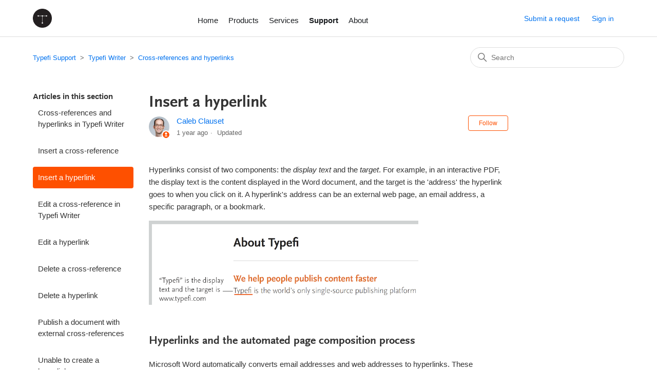

--- FILE ---
content_type: text/html; charset=utf-8
request_url: https://help.typefi.com/hc/en-us/articles/360002057995-Insert-a-hyperlink
body_size: 9504
content:
<!DOCTYPE html>
<html dir="ltr" lang="en-US">
<head>
  <meta charset="utf-8" />
  <!-- v26903 -->


  <title>Insert a hyperlink &ndash; Typefi Support</title>

  

  <meta name="description" content="Hyperlinks consist of two components: the display text and the target. For example, in an interactive PDF, the display text is the..." /><meta property="og:image" content="https://help.typefi.com/hc/theming_assets/01HZGYRTV2AR132P5DBGGR5545" />
<meta property="og:type" content="website" />
<meta property="og:site_name" content="Typefi Support" />
<meta property="og:title" content="Insert a hyperlink" />
<meta property="og:description" content="Hyperlinks consist of two components: the display text and the target. For example, in an interactive PDF, the display text is the content displayed in the Word document, and the target is the 'add..." />
<meta property="og:url" content="https://help.typefi.com/hc/en-us/articles/360002057995-Insert-a-hyperlink" />
<link rel="canonical" href="https://help.typefi.com/hc/en-us/articles/360002057995-Insert-a-hyperlink">
<link rel="alternate" hreflang="en-us" href="https://help.typefi.com/hc/en-us/articles/360002057995-Insert-a-hyperlink">
<link rel="alternate" hreflang="x-default" href="https://help.typefi.com/hc/en-us/articles/360002057995-Insert-a-hyperlink">

  <link rel="stylesheet" href="//static.zdassets.com/hc/assets/application-f34d73e002337ab267a13449ad9d7955.css" media="all" id="stylesheet" />
  <link rel="stylesheet" type="text/css" href="/hc/theming_assets/763250/364928/style.css?digest=15046938513423">

  <link rel="icon" type="image/x-icon" href="/hc/theming_assets/01HZGYRTZ2V6NKCGEMEZMVAYDP">

    

  <meta content="width=device-width, initial-scale=1.0" name="viewport" />
<!-- Google Tag Manager -->
<script>(function(w,d,s,l,i){w[l]=w[l]||[];w[l].push({'gtm.start':
new Date().getTime(),event:'gtm.js'});var f=d.getElementsByTagName(s)[0],
j=d.createElement(s),dl=l!='dataLayer'?'&l='+l:'';j.async=true;j.src=
'https://www.googletagmanager.com/gtm.js?id='+i+dl;f.parentNode.insertBefore(j,f);
})(window,document,'script','dataLayer','GTM-W9LQZ4W');</script>
<!-- End Google Tag Manager -->
<script>
// REPLACE ARTICLE WITH ANOTHER ARTICLE
var url = window.location.href;

if (url.includes("help.typefi.com/hc/en-us/articles/")) {

	//This captures the article ID generated by Zendesk Guide
	var titleId = url.replace('https://help.typefi.com/hc/en-us/articles/','');

	//Checks for more than just ID number in URL (usually title of article in URL)
	if (titleId.includes("-")) {
		var currentId = titleId.substring(0, titleId.indexOf("-"));
	}
	//If nothing else, then titleId it is set to currentId variable
	else {
		var currentId = titleId;
	}

	//Initializes an object for external redirects and an object for Guide redirects
	var redirect = {};
	var external_redirect = {};

	//Internal Redirect Mapping - From a Zendesk Guide article to another Guide article
	//Redirect['old article id'] = new article id;
	  redirect['360001367995'] = 4489658540815;
	redirect['360001769695'] = 4489658540815;
	redirect['360003016235'] = 4489658540815;
	redirect['4411619478671'] = 4489658540815;
	redirect['360004446555'] = 4408398463375;
	redirect['4406527560975'] = 4408398463375;
	redirect['360001481036'] = 4410170203919;
	redirect['360002029656'] = 4410170203919;
	redirect['360003983376'] = 4410170203919;
	redirect['4406193952143'] = 4410245571983;
	redirect['360001484616'] = 4410245571983;
  redirect['360001473455'] = 4410260679183;
	redirect['360002943156'] = 4410260679183;
	redirect['4406193794703'] = 4410260679183;
  redirect['4528155352079'] = 5823046367887;
  redirect['4528216554255'] = 5823046367887;
  redirect['4528231002255'] = 5823046367887;
  redirect['4528149415695'] = 5823046367887;
  redirect['5661408011919'] = 5823046367887;
  redirect['5880712201999'] = 6494730036879;
  redirect['5708229572495'] = 6494730036879;
  redirect['4601702557199'] = 6494730036879;
  redirect['4601727035663'] = 6494730036879;
  redirect['4601751040399'] = 6494730036879;
  redirect['6442759340303'] = 8989716482831;
  redirect['5345899305999'] = 8989716482831;
  redirect['4685252350607'] = 8989716482831;
  redirect['4563355533583'] = 8989716482831;
  redirect['4563342297487'] = 8989716482831;
  redirect['4563237878671'] = 8989716482831;
  redirect['9979992939535'] = 10109046583823;
  redirect['9697883578767'] = 10109046583823;
  redirect['8858637184783'] = 10109046583823;
  redirect['6617767169423'] = 10109046583823;
  redirect['5879450142351'] = 10109046583823;
  redirect['4671863277327'] = 10109046583823;
  redirect['4671893473167'] = 10109046583823;
  redirect['4671871054863'] = 10109046583823;
  redirect['4671870657935'] = 10109046583823;
  
  
  
  
  
  
  
	
	//External Redirect Mapping
	//Send to a new website! Replace developer
	//example: external_redirect['115004730086'] = "https://developer.mixpanel.com/docs/http";
	
	//Replace YOURSUBDOMAIN with the location of your help center. For example, "support.company.com"
  	//Redirects if needed -> Doesn't redirect if not. 
  	if (currentId in redirect) {
  		if (typeof redirect[currentId] !== "undefined") {
  			newUrl = 'https://help.typefi.com/hc/en-us/articles/' + redirect[currentId];
  			window.location.replace(newUrl);
  		}
  	}

  	else if (currentId in external_redirect) {
  		if (typeof external_redirect[currentId] !== "undefined") {
  			newExternalUrl = external_redirect[currentId];
  			window.location.replace(newExternalUrl);
  		}
  	}
  }
  
// REPLACE SECTION WITH ANOTHER SECTION
var sectionURL = window.location.href;

if (sectionURL.includes("help.typefi.com/hc/en-us/sections/")) {
	var sectionId = url.replace('https://help.typefi.com/hc/en-us/sections/','');
	if (sectionId.includes("-")) {
		var currentSectionId = sectionId.substring(0, sectionId.indexOf("-"));
	}
	else {
		var currentSectionId = sectionId;
	}

	var redirectSection = {};
	//redirectSection['old section id'] = new section id;
	redirectSection['203488898'] = 360000289435;
  
  
	 
  	if (currentSectionId in redirectSection) {
  		if (typeof redirectSection[currentSectionId] !== "undefined") {
  			newSectionUrl = 'https://help.typefi.com/hc/en-us/sections/' + redirectSection[currentSectionId];
  			window.location.replace(newSectionUrl);
  		}
  	}
  }

  // REPLACE ARTICLE WITH SECTION
  var article2SectionURL = window.location.href;
  if (article2SectionURL.includes("help.typefi.com/hc/en-us/articles/")) {
		var article2SectionId = url.replace('https://help.typefi.com/hc/en-us/articles/','');
		if (article2SectionId.includes("-")) {
			var currentArticle2SectionId = article2SectionId.substring(0, article2SectionId.indexOf("-"));
		}
		else {
			var currentArticle2SectionId = article2SectionId;
		}
	var redirectArticle2Section = {};
	//redirectArticle2Section['old article id'] = new section id;
	redirectArticle2Section['360001474056'] = 4493398942991;
  redirectArticle2Section['360000905076'] = 4666230694799;
  redirectArticle2Section['360003482816'] = 4666230694799;
	redirectArticle2Section['360003568395'] = 4666230694799;
 
	
  	if (currentArticle2SectionId in redirectArticle2Section) {
  		if (typeof redirectArticle2Section[currentArticle2SectionId] !== "undefined") {
  			newArticle2SectionUrl = 'https://help.typefi.com/hc/en-us/sections/' + redirectArticle2Section[currentArticle2SectionId];
  			window.location.replace(newArticle2SectionUrl);
  		}
  	}
  }
  
  // REPLACE SECTION WITH ARTICLE
  var section2ArticleURL = window.location.href;
  if (section2ArticleURL.includes("help.typefi.com/hc/en-us/sections/")) {
		var section2ArticleId = url.replace('https://help.typefi.com/hc/en-us/sections/','');
		if (section2ArticleId.includes("-")) {
			var currentSection2ArticleId = section2ArticleId.substring(0, section2ArticleId.indexOf("-"));
		}
		else {
			var currentSection2ArticleId = section2ArticleId;
		}
	var redirectSection2Article = {};
	//redirectArticle2Section['old article id'] = new section id;
	redirectSection2Article['360000275996'] = 360000499055;
  redirectSection2Article['4676391038607'] = 5823046367887;
  redirectSection2Article['4666230694799'] = 10109046583823;
	
  	if (currentSection2ArticleId in redirectSection2Article) {
  		if (typeof redirectSection2Article[currentSection2ArticleId] !== "undefined") {
  			newSection2ArticleUrl = 'https://help.typefi.com/hc/en-us/articles/' + redirectSection2Article[currentSection2ArticleId];
  			window.location.replace(newSection2ArticleUrl);
  		}
  	}
  }
</script>
  
</head>
<body class="">
  
  
  

  <!-- Google Tag Manager (noscript) -->
<noscript><iframe src="https://www.googletagmanager.com/ns.html?id=GTM-W9LQZ4W"
height="0" width="0" style="display:none;visibility:hidden"></iframe></noscript>
<!-- End Google Tag Manager (noscript) -->
<a class="skip-navigation" tabindex="1" href="#main-content">Skip to main content</a>

<header class="header">
  <div class="logo">
    <a href="https://www.typefi.com/">
      <img src="/hc/theming_assets/01HZGYRTV2AR132P5DBGGR5545" alt="Typefi Support Help Center home page" />
      
    </a>
  </div>
      <ul class="navbar-nav">
        <li style="margin-top:9px"><a href="https://www.typefi.com/">Home</a></li>
        <li style="margin-top:9px"><a href="https://www.typefi.com/automated-publishing-software-tools/">Products</a></li>
        <li style="margin-top:9px"><a href="https://www.typefi.com/publishing-services/">Services</a></li>
        <li style="margin-top:9px"><a title="Home" href="/hc/en-us"><strong>Support</strong></a></li>
        <!-- <li style="margin-top:9px"><a href="https://www.typefi.com/case-studies">Case Studies</a></li>
        <li style="margin-top:9px"><a href="https://www.typefi.com/resources">Resources</a></li>
        <li style="margin-top:9px"><a href="https://www.typefi.com/blog">Blog</a></li>
        <li style="margin-top:9px"><a href="https://www.typefi.com/news-events/events/">Events</a></li> -->
        <li style="margin-top:9px"><a href="https://www.typefi.com/about/">About</a></li>
    </ul>
  <div class="nav-wrapper">
    <button class="menu-button" aria-controls="user-nav" aria-expanded="false" aria-label="Toggle navigation menu">
      <svg xmlns="http://www.w3.org/2000/svg" width="16" height="16" focusable="false" viewBox="0 0 16 16" class="icon-menu">
        <path fill="none" stroke="currentColor" stroke-linecap="round" d="M1.5 3.5h13m-13 4h13m-13 4h13"/>
      </svg>
    </button>
    <nav class="user-nav" id="user-nav">
      
      <a class="submit-a-request" href="/hc/en-us/requests/new">Submit a request</a>
      
    </nav>
    
      <a class="sign-in" rel="nofollow" data-auth-action="signin" title="Opens a dialog" role="button" href="/hc/en-us/signin?return_to=https%3A%2F%2Fhelp.typefi.com%2Fhc%2Fen-us%2Farticles%2F360002057995-Insert-a-hyperlink">
        Sign in
      </a>
    
  </div>
</header>


  <main role="main">
    <div class="container-divider"></div>
<div class="container">
  <nav class="sub-nav">
    <ol class="breadcrumbs">
  
    <li title="Typefi Support">
      
        <a href="/hc/en-us">Typefi Support</a>
      
    </li>
  
    <li title="Typefi Writer">
      
        <a href="/hc/en-us/categories/360000100655-Typefi-Writer">Typefi Writer</a>
      
    </li>
  
    <li title="Cross-references and hyperlinks">
      
        <a href="/hc/en-us/sections/360000276376-Cross-references-and-hyperlinks">Cross-references and hyperlinks</a>
      
    </li>
  
</ol>

    <div class="search-container">
      <svg xmlns="http://www.w3.org/2000/svg" width="12" height="12" focusable="false" viewBox="0 0 12 12" class="search-icon">
        <circle cx="4.5" cy="4.5" r="4" fill="none" stroke="currentColor"/>
        <path stroke="currentColor" stroke-linecap="round" d="M11 11L7.5 7.5"/>
      </svg>
      <form role="search" class="search" data-search="" action="/hc/en-us/search" accept-charset="UTF-8" method="get"><input type="hidden" name="utf8" value="&#x2713;" autocomplete="off" /><input type="hidden" name="category" id="category" value="360000100655" autocomplete="off" />
<input type="search" name="query" id="query" placeholder="Search" aria-label="Search" /></form>
    </div>
  </nav>

  <div class="article-container" id="article-container">
    <aside class="article-sidebar" aria-labelledby="section-articles-title">
      
        <div class="collapsible-sidebar">
          <button type="button" class="collapsible-sidebar-toggle" aria-labelledby="section-articles-title" aria-expanded="false">
            <svg xmlns="http://www.w3.org/2000/svg" width="20" height="20" focusable="false" viewBox="0 0 12 12" aria-hidden="true" class="collapsible-sidebar-toggle-icon chevron-icon">
              <path fill="none" stroke="currentColor" stroke-linecap="round" d="M3 4.5l2.6 2.6c.2.2.5.2.7 0L9 4.5"/>
            </svg>
            <svg xmlns="http://www.w3.org/2000/svg" width="20" height="20" focusable="false" viewBox="0 0 12 12" aria-hidden="true" class="collapsible-sidebar-toggle-icon x-icon">
              <path stroke="currentColor" stroke-linecap="round" d="M3 9l6-6m0 6L3 3"/>
            </svg>
          </button>
          <span id="section-articles-title" class="collapsible-sidebar-title sidenav-title">
            Articles in this section
          </span>
          <div class="collapsible-sidebar-body">
            <ul>
              
                <li>
                  <a href="/hc/en-us/articles/360002057876-Cross-references-and-hyperlinks-in-Typefi-Writer" class="sidenav-item ">Cross-references and hyperlinks in Typefi Writer</a>
                </li>
              
                <li>
                  <a href="/hc/en-us/articles/360002554515-Insert-a-cross-reference" class="sidenav-item ">Insert a cross-reference</a>
                </li>
              
                <li>
                  <a href="/hc/en-us/articles/360002057995-Insert-a-hyperlink" class="sidenav-item current-article">Insert a hyperlink</a>
                </li>
              
                <li>
                  <a href="/hc/en-us/articles/360002670575-Edit-a-cross-reference-in-Typefi-Writer" class="sidenav-item ">Edit a cross-reference in Typefi Writer</a>
                </li>
              
                <li>
                  <a href="/hc/en-us/articles/360002058056-Edit-a-hyperlink" class="sidenav-item ">Edit a hyperlink</a>
                </li>
              
                <li>
                  <a href="/hc/en-us/articles/360002670915-Delete-a-cross-reference" class="sidenav-item ">Delete a cross-reference</a>
                </li>
              
                <li>
                  <a href="/hc/en-us/articles/360002058076-Delete-a-hyperlink" class="sidenav-item ">Delete a hyperlink</a>
                </li>
              
                <li>
                  <a href="/hc/en-us/articles/360002652115-Publish-a-document-with-external-cross-references" class="sidenav-item ">Publish a document with external cross-references</a>
                </li>
              
                <li>
                  <a href="/hc/en-us/articles/360002058115-Unable-to-create-a-hyperlink-or-cross-reference-to-another-document" class="sidenav-item ">Unable to create a hyperlink or cross-reference to another document</a>
                </li>
              
            </ul>
            
          </div>
        </div>
      
    </aside>

    <article id="main-content" class="article">
      <header class="article-header">
        <h1 title="Insert a hyperlink" class="article-title">
          Insert a hyperlink
          
        </h1>

        <div class="article-author">
          
            <div class="avatar article-avatar">
              
                <svg xmlns="http://www.w3.org/2000/svg" width="12" height="12" focusable="false" viewBox="0 0 12 12" class="icon-agent">
                  <path fill="currentColor" d="M6 0C2.7 0 0 2.7 0 6s2.7 6 6 6 6-2.7 6-6-2.7-6-6-6zm0 2c1.1 0 2 .9 2 2s-.9 2-2 2-2-.9-2-2 .9-2 2-2zm2.3 7H3.7c-.3 0-.4-.3-.3-.5C3.9 7.6 4.9 7 6 7s2.1.6 2.6 1.5c.1.2 0 .5-.3.5z"/>
                </svg>
              
              <img src="https://help.typefi.com/system/photos/360015666076/cclauset_2x2.jpg" alt="" class="user-avatar"/>
            </div>
          
          <div class="article-meta">
            
              <a href="/hc/en-us/profiles/4126597937-Caleb-Clauset">
                Caleb Clauset
              </a>
            

            <ul class="meta-group">
              
                <li class="meta-data"><time datetime="2024-10-11T14:27:41Z" title="2024-10-11T14:27:41Z" data-datetime="relative">October 11, 2024 14:27</time></li>
                <li class="meta-data">Updated</li>
              
            </ul>
          </div>
        </div>

        
          <div class="article-subscribe"><div data-helper="subscribe" data-json="{&quot;item&quot;:&quot;article&quot;,&quot;url&quot;:&quot;/hc/en-us/articles/360002057995-Insert-a-hyperlink/subscription.json&quot;,&quot;follow_label&quot;:&quot;Follow&quot;,&quot;unfollow_label&quot;:&quot;Unfollow&quot;,&quot;following_label&quot;:&quot;Following&quot;,&quot;can_subscribe&quot;:true,&quot;is_subscribed&quot;:false}"></div></div>
        
      </header>

      <section class="article-info">
        <div class="article-content">
          <div class="article-body"><p>Hyperlinks consist of two components: the <em>display text</em> and the <em>target</em>. For example, in an interactive PDF, the display text is the content displayed in the Word document, and the target is the 'address' the hyperlink goes to when you click on it. A hyperlink's address can be an external web page, an email address, a specific paragraph, or a bookmark.</p>
<p><img src="/hc/article_attachments/360005194195" alt="Hyperlink example" width="75%"></p>
<h2 id="about">Hyperlinks and the automated page composition process</h2>
<p>Microsoft Word automatically converts email addresses and web addresses to hyperlinks. These hyperlinks are retained during Typefi’s page composition process. However, hyperlinks to paragraphs or bookmarks are not; you must re-create these types of hyperlinks as <em>Typefi hyperlinks</em>. Typefi hyperlinks are a special type of hyperlink used in the automated page composition process to make sure hyperlinks to paragraphs and bookmarks are retained.</p>
<h2 id="insert-word-hyperlink">Insert a hyperlink to a web page or email address</h2>
<p>To insert a hyperlink to a web page or email address in Word, follow the instructions in <a href="https://support.microsoft.com/en-us/office/create-or-edit-a-hyperlink-5d8c0804-f998-4143-86b1-1199735e07bf#:~:text=Create%20a%20hyperlink%20to%20a,link%20in%20the%20Address%20box.">Create or edit a hyperlink</a>.</p>
<h2 id="insert-typefi-hyperlink">Insert a Typefi Hyperlink to a bookmark or paragraph</h2>
<p>You can insert a Typefi Hyperlink to a bookmark or paragraph in the same document, or a different document. If the hyperlink points to a different document, the workflow must also be attached to it.</p>
<p>To insert a Typefi hyperlink to a bookmark or paragraph:</p>
<ol>
<li>Highlight the text you want to use as the display text.</li>
<li>In the Word ribbon, click the <strong>Typefi</strong> tab. Then, in the <strong>Insert</strong> group, click <strong>Hyperlink</strong> <strong>→</strong> <strong>Insert Hyperlink</strong>.<br><img src="/hc/article_attachments/360005317296" alt="Insert hyperlink" width="50%">
</li>
<li>In the Insert Hyperlink dialog, click <strong>Select</strong>.<img style="border: 1px solid #D0D0CE;" src="/hc/article_attachments/360005201235" alt="Click Select"><br>The Select Hyperlink Source dialog appears.<br><img style="border: 1px solid #D0D0CE;" src="/hc/article_attachments/360005317336" alt="Select Hyperlink Source dialog">
</li>
<li>
<span>If you are linking to a different document, choose it from the</span><strong><span> </span>Document</strong><span> pop-up menu in the Select Hyperlink Source dialog. </span>By default, the active document is selected. To link to a different document, the workflow must be attached to it.</li>
<li>If you are linking to a paragraph, click the <strong>Paragraphs </strong>tab; if you are linking to a bookmark, click the <strong>Bookmarks</strong> tab. To use a Bookmark as a target for a Hyperlink, you must first <a href="https://support.microsoft.com/en-us/office/add-or-delete-bookmarks-in-a-word-document-or-outlook-message-f68d781f-0150-4583-a90e-a4009d99c2a0">add the Bookmark in Word</a>.</li>
<li>Choose the target destination from the list. To make it easier to choose a hyperlink destination in a long list, click either the <strong>Sequence</strong>, <strong>Style, Name,</strong> or <strong>Text</strong> labels to organise the list. Clicking the same label again toggles the sort order between ascending and descending.</li>
<li>Click <strong>OK</strong> to return to the Insert Hyperlink dialog.</li>
<li>Back in the Insert Hyperlink dialog, click <strong>OK </strong>to insert the hyperlink.</li>
</ol>
<p>The Typefi Hyperlink is now created and recognisable through its markup in the text.<br><img src="/hc/article_attachments/360005317376" alt="Hyperlink markup" width="50%"></p>
<p>You can <a href="https://help.typefi.com/hc/en-us/articles/360002058056" target="_self">edit the hyperlink</a> at any time.</p></div>
          
        </div>
      </section>

      <footer>
        <div class="article-footer">
          
            <div class="article-share">
  <ul class="share">
    <li>
      <a href="https://www.facebook.com/share.php?title=Insert+a+hyperlink&u=https%3A%2F%2Fhelp.typefi.com%2Fhc%2Fen-us%2Farticles%2F360002057995-Insert-a-hyperlink" class="share-facebook" aria-label="Facebook">
        <svg xmlns="http://www.w3.org/2000/svg" width="12" height="12" focusable="false" viewBox="0 0 12 12" aria-label="Share this page on Facebook">
          <path fill="currentColor" d="M6 0a6 6 0 01.813 11.945V7.63h1.552l.244-1.585H6.812v-.867c0-.658.214-1.242.827-1.242h.985V2.55c-.173-.024-.538-.075-1.23-.075-1.444 0-2.29.767-2.29 2.513v1.055H3.618v1.585h1.484v4.304A6.001 6.001 0 016 0z"/>
        </svg>
      </a>
    </li>
    <li>
      <a href="https://twitter.com/share?lang=en&text=Insert+a+hyperlink&url=https%3A%2F%2Fhelp.typefi.com%2Fhc%2Fen-us%2Farticles%2F360002057995-Insert-a-hyperlink" class="share-twitter" aria-label="X Corp">
        <svg xmlns="http://www.w3.org/2000/svg" width="12" height="12" focusable="false" viewBox="0 0 12 12" aria-label="Share this page on X Corp">
          <path fill="currentColor" d="M.0763914 0 3.60864 0 6.75369 4.49755 10.5303 0 11.6586 0 7.18498 5.11431 12 12 8.46775 12 5.18346 7.30333 1.12825 12 0 12 4.7531 6.6879z"/>
        </svg>
      </a>
    </li>
    <li>
      <a href="https://www.linkedin.com/shareArticle?mini=true&source=Typefi+Systems&title=Insert+a+hyperlink&url=https%3A%2F%2Fhelp.typefi.com%2Fhc%2Fen-us%2Farticles%2F360002057995-Insert-a-hyperlink" class="share-linkedin" aria-label="LinkedIn">
        <svg xmlns="http://www.w3.org/2000/svg" width="12" height="12" focusable="false" viewBox="0 0 12 12" aria-label="Share this page on LinkedIn">
          <path fill="currentColor" d="M10.8 0A1.2 1.2 0 0112 1.2v9.6a1.2 1.2 0 01-1.2 1.2H1.2A1.2 1.2 0 010 10.8V1.2A1.2 1.2 0 011.2 0h9.6zM8.09 4.356a1.87 1.87 0 00-1.598.792l-.085.133h-.024v-.783H4.676v5.727h1.778V7.392c0-.747.142-1.47 1.068-1.47.913 0 .925.854.925 1.518v2.785h1.778V7.084l-.005-.325c-.05-1.38-.456-2.403-2.13-2.403zm-4.531.142h-1.78v5.727h1.78V4.498zm-.89-2.846a1.032 1.032 0 100 2.064 1.032 1.032 0 000-2.064z"/>
        </svg>
      </a>
    </li>
  </ul>

</div>
          
          
            
          
        </div>
        
          <div class="article-votes">
            <span class="article-votes-question" id="article-votes-label">Was this article helpful?</span>
            <div class="article-votes-controls" role="group" aria-labelledby="article-votes-label">
              <button type="button" class="button article-vote article-vote-up" data-auth-action="signin" aria-label="This article was helpful" aria-pressed="false">Yes</button>
              <button type="button" class="button article-vote article-vote-down" data-auth-action="signin" aria-label="This article was not helpful" aria-pressed="false">No</button>
            </div>
            <small class="article-votes-count">
              <span class="article-vote-label">0 out of 0 found this helpful</span>
            </small>
          </div>
        

        <div class="article-more-questions">
          Have more questions? <a href="/hc/en-us/requests/new">Submit a request</a>
        </div>
        <div class="article-return-to-top">
          <a href="#article-container">
            Return to top
            <svg xmlns="http://www.w3.org/2000/svg" class="article-return-to-top-icon" width="20" height="20" focusable="false" viewBox="0 0 12 12" aria-hidden="true">
              <path fill="none" stroke="currentColor" stroke-linecap="round" d="M3 4.5l2.6 2.6c.2.2.5.2.7 0L9 4.5"/>
            </svg>
          </a>
        </div>
      </footer>

      <div class="article-relatives">
        
          <div data-recent-articles></div>
        
        
          
  <section class="related-articles">
    
      <h2 class="related-articles-title">Related articles</h2>
    
    <ul>
      
        <li>
          <a href="/hc/en-us/related/click?data=[base64]" rel="nofollow">Sign in to Typefi Support</a>
        </li>
      
        <li>
          <a href="/hc/en-us/related/click?data=[base64]%3D--ff17f31f462526666ba16ac208acfee292aa0f75" rel="nofollow">Cross-references and hyperlinks in Typefi Writer</a>
        </li>
      
        <li>
          <a href="/hc/en-us/related/click?data=BAh7CjobZGVzdGluYXRpb25fYXJ0aWNsZV9pZGwrCA%[base64]%3D%3D--ce3c32250952e766b8b76aa03f756bf72cdb9569" rel="nofollow">Warning: File path too long in Typefi Writer 8.8 or earlier</a>
        </li>
      
        <li>
          <a href="/hc/en-us/related/click?data=BAh7CjobZGVzdGluYXRpb25fYXJ0aWNsZV9pZGwrCA%2BmZ%2F%[base64]" rel="nofollow">Fonto Editor add-in release notes</a>
        </li>
      
        <li>
          <a href="/hc/en-us/related/click?data=[base64]%3D%3D--f90e635d5f09273b1c4dffa30f2bd12b4d134e3e" rel="nofollow">Edit metadata</a>
        </li>
      
    </ul>
  </section>


        
      </div>
      
        <div class="article-comments" id="article-comments">
          <section class="comments">
            <header class="comment-overview">
              <h2 class="comment-heading">
                Comments
              </h2>
              <p class="comment-callout">0 comments</p>
              
            </header>

            <ul id="comments" class="comment-list">
              
            </ul>

            

            

            <p class="comment-callout">Please <a data-auth-action="signin" rel="nofollow" href="https://typefi.zendesk.com/access?locale=en-us&amp;brand_id=364928&amp;return_to=https%3A%2F%2Fhelp.typefi.com%2Fhc%2Fen-us%2Farticles%2F360002057995-Insert-a-hyperlink">sign in</a> to leave a comment.</p>
          </section>
        </div>
      
    </article>
  </div>
</div>

  </main>

  <footer class="footer">
  <div class="footer-inner">
    <a title="Home" href="/hc/en-us">Typefi Support</a>

    <div class="footer-language-selector">
      
        <div class="dropdown language-selector">
          <button class="dropdown-toggle" aria-haspopup="true">
            English (US)
            <svg xmlns="http://www.w3.org/2000/svg" width="12" height="12" focusable="false" viewBox="0 0 12 12" class="dropdown-chevron-icon">
              <path fill="none" stroke="currentColor" stroke-linecap="round" d="M3 4.5l2.6 2.6c.2.2.5.2.7 0L9 4.5"/>
            </svg>
          </button>
          <span class="dropdown-menu dropdown-menu-end" role="menu">
            
              <a href="/hc/change_language/en-au?return_to=%2Fhc%2Fen-au" dir="ltr" rel="nofollow" role="menuitem">
                English (AU)
              </a>
            
          </span>
        </div>
      
    </div>
  </div>
</footer>



  <!-- / -->

  
  <script src="//static.zdassets.com/hc/assets/en-us.bbb3d4d87d0b571a9a1b.js"></script>
  

  <script type="text/javascript">
  /*

    Greetings sourcecode lurker!

    This is for internal Zendesk and legacy usage,
    we don't support or guarantee any of these values
    so please don't build stuff on top of them.

  */

  HelpCenter = {};
  HelpCenter.account = {"subdomain":"typefi","environment":"production","name":"Typefi Systems"};
  HelpCenter.user = {"identifier":"da39a3ee5e6b4b0d3255bfef95601890afd80709","email":null,"name":"","role":"anonymous","avatar_url":"https://assets.zendesk.com/hc/assets/default_avatar.png","is_admin":false,"organizations":[],"groups":[]};
  HelpCenter.internal = {"asset_url":"//static.zdassets.com/hc/assets/","web_widget_asset_composer_url":"https://static.zdassets.com/ekr/snippet.js","current_session":{"locale":"en-us","csrf_token":null,"shared_csrf_token":null},"usage_tracking":{"event":"article_viewed","data":"[base64]","url":"https://help.typefi.com/hc/activity"},"current_record_id":"360002057995","current_record_url":"/hc/en-us/articles/360002057995-Insert-a-hyperlink","current_record_title":"Insert a hyperlink","current_text_direction":"ltr","current_brand_id":364928,"current_brand_name":"Typefi Systems","current_brand_url":"https://typefi.zendesk.com","current_brand_active":true,"current_path":"/hc/en-us/articles/360002057995-Insert-a-hyperlink","show_autocomplete_breadcrumbs":true,"user_info_changing_enabled":false,"has_user_profiles_enabled":true,"has_end_user_attachments":true,"user_aliases_enabled":false,"has_anonymous_kb_voting":false,"has_multi_language_help_center":true,"show_at_mentions":false,"embeddables_config":{"embeddables_web_widget":false,"embeddables_help_center_auth_enabled":false,"embeddables_connect_ipms":false},"answer_bot_subdomain":"static","gather_plan_state":"subscribed","has_article_verification":false,"has_gather":true,"has_ckeditor":false,"has_community_enabled":false,"has_community_badges":false,"has_community_post_content_tagging":false,"has_gather_content_tags":false,"has_guide_content_tags":true,"has_user_segments":true,"has_answer_bot_web_form_enabled":false,"has_garden_modals":false,"theming_cookie_key":"hc-da39a3ee5e6b4b0d3255bfef95601890afd80709-2-preview","is_preview":false,"has_search_settings_in_plan":true,"theming_api_version":2,"theming_settings":{"brand_color":"rgba(254, 80, 0, 1)","brand_text_color":"#FFFFFF","text_color":"#333333","link_color":"#0072EF","visited_link_color":"rgba(0, 70, 144, 1)","background_color":"#FFFFFF","heading_font":"'Lucida Grande', 'Lucida Sans', 'Lucida Sans Unicode', sans-serif","text_font":"-apple-system, BlinkMacSystemFont, 'Segoe UI', Helvetica, Arial, sans-serif","logo":"/hc/theming_assets/01HZGYRTV2AR132P5DBGGR5545","show_brand_name":false,"favicon":"/hc/theming_assets/01HZGYRTZ2V6NKCGEMEZMVAYDP","homepage_background_image":"/hc/theming_assets/01HZGYRVQEFXRJDV2HN3B3747N","community_background_image":"/hc/theming_assets/01HZGYRVVY9CHVA5R1BKXVJYPR","community_image":"/hc/theming_assets/01HZGYRWJMME4MYPHETVWQD918","instant_search":true,"scoped_kb_search":true,"scoped_community_search":true,"show_recent_activity":true,"show_articles_in_section":true,"show_article_author":true,"show_article_comments":true,"show_follow_article":true,"show_recently_viewed_articles":true,"show_related_articles":true,"show_article_sharing":true,"show_follow_section":true,"show_follow_post":true,"show_post_sharing":true,"show_follow_topic":true},"has_pci_credit_card_custom_field":false,"help_center_restricted":false,"is_assuming_someone_else":false,"flash_messages":[],"user_photo_editing_enabled":true,"user_preferred_locale":"en-us","base_locale":"en-us","login_url":"https://typefi.zendesk.com/access?locale=en-us\u0026brand_id=364928\u0026return_to=https%3A%2F%2Fhelp.typefi.com%2Fhc%2Fen-us%2Farticles%2F360002057995-Insert-a-hyperlink","has_alternate_templates":false,"has_custom_statuses_enabled":true,"has_hc_generative_answers_setting_enabled":true,"has_generative_search_with_zgpt_enabled":false,"has_suggested_initial_questions_enabled":false,"has_guide_service_catalog":false,"has_service_catalog_search_poc":false,"has_service_catalog_itam":false,"has_csat_reverse_2_scale_in_mobile":false,"has_knowledge_navigation":false,"has_unified_navigation":false,"has_unified_navigation_eap_access":true,"has_csat_bet365_branding":false,"version":"v26903","dev_mode":false};
</script>

  
  
  <script src="//static.zdassets.com/hc/assets/hc_enduser-3fe137bd143765049d06e1494fc6f66f.js"></script>
  <script type="text/javascript" src="/hc/theming_assets/763250/364928/script.js?digest=15046938513423"></script>
  
</body>
</html>

--- FILE ---
content_type: text/css;charset=utf-8
request_url: https://use.typekit.net/npy2hmd.css
body_size: 476
content:
/*
 * The Typekit service used to deliver this font or fonts for use on websites
 * is provided by Adobe and is subject to these Terms of Use
 * http://www.adobe.com/products/eulas/tou_typekit. For font license
 * information, see the list below.
 *
 * ff-scala-sans-web-pro:
 *   - http://typekit.com/eulas/0000000000000000000169b6
 *   - http://typekit.com/eulas/0000000000000000000169bd
 *   - http://typekit.com/eulas/0000000000000000000169ba
 *
 * © 2009-2026 Adobe Systems Incorporated. All Rights Reserved.
 */
/*{"last_published":"2016-01-20 20:20:06 UTC"}*/

@import url("https://p.typekit.net/p.css?s=1&k=npy2hmd&ht=tk&f=6541.6545.6546&a=737243&app=typekit&e=css");

@font-face {
font-family:"ff-scala-sans-web-pro";
src:url("https://use.typekit.net/af/d00375/0000000000000000000169b6/27/l?primer=7cdcb44be4a7db8877ffa5c0007b8dd865b3bbc383831fe2ea177f62257a9191&fvd=n7&v=3") format("woff2"),url("https://use.typekit.net/af/d00375/0000000000000000000169b6/27/d?primer=7cdcb44be4a7db8877ffa5c0007b8dd865b3bbc383831fe2ea177f62257a9191&fvd=n7&v=3") format("woff"),url("https://use.typekit.net/af/d00375/0000000000000000000169b6/27/a?primer=7cdcb44be4a7db8877ffa5c0007b8dd865b3bbc383831fe2ea177f62257a9191&fvd=n7&v=3") format("opentype");
font-display:auto;font-style:normal;font-weight:700;font-stretch:normal;
}

@font-face {
font-family:"ff-scala-sans-web-pro";
src:url("https://use.typekit.net/af/6aac44/0000000000000000000169bd/27/l?primer=7cdcb44be4a7db8877ffa5c0007b8dd865b3bbc383831fe2ea177f62257a9191&fvd=n4&v=3") format("woff2"),url("https://use.typekit.net/af/6aac44/0000000000000000000169bd/27/d?primer=7cdcb44be4a7db8877ffa5c0007b8dd865b3bbc383831fe2ea177f62257a9191&fvd=n4&v=3") format("woff"),url("https://use.typekit.net/af/6aac44/0000000000000000000169bd/27/a?primer=7cdcb44be4a7db8877ffa5c0007b8dd865b3bbc383831fe2ea177f62257a9191&fvd=n4&v=3") format("opentype");
font-display:auto;font-style:normal;font-weight:400;font-stretch:normal;
}

@font-face {
font-family:"ff-scala-sans-web-pro";
src:url("https://use.typekit.net/af/977212/0000000000000000000169ba/27/l?primer=7cdcb44be4a7db8877ffa5c0007b8dd865b3bbc383831fe2ea177f62257a9191&fvd=i4&v=3") format("woff2"),url("https://use.typekit.net/af/977212/0000000000000000000169ba/27/d?primer=7cdcb44be4a7db8877ffa5c0007b8dd865b3bbc383831fe2ea177f62257a9191&fvd=i4&v=3") format("woff"),url("https://use.typekit.net/af/977212/0000000000000000000169ba/27/a?primer=7cdcb44be4a7db8877ffa5c0007b8dd865b3bbc383831fe2ea177f62257a9191&fvd=i4&v=3") format("opentype");
font-display:auto;font-style:italic;font-weight:400;font-stretch:normal;
}

.tk-ff-scala-sans-web-pro { font-family: "ff-scala-sans-web-pro",sans-serif; }
